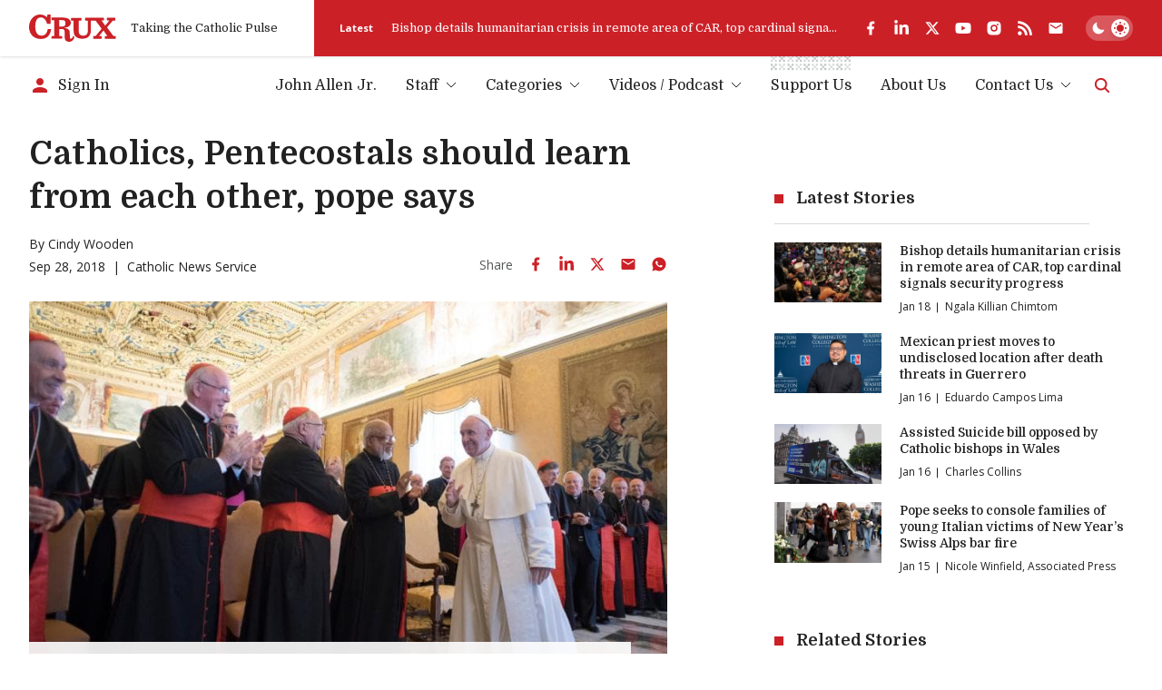

--- FILE ---
content_type: text/html; charset=utf-8
request_url: https://www.google.com/recaptcha/api2/aframe
body_size: 258
content:
<!DOCTYPE HTML><html><head><meta http-equiv="content-type" content="text/html; charset=UTF-8"></head><body><script nonce="a5rZTsH9GfpW2hNgZOUcIg">/** Anti-fraud and anti-abuse applications only. See google.com/recaptcha */ try{var clients={'sodar':'https://pagead2.googlesyndication.com/pagead/sodar?'};window.addEventListener("message",function(a){try{if(a.source===window.parent){var b=JSON.parse(a.data);var c=clients[b['id']];if(c){var d=document.createElement('img');d.src=c+b['params']+'&rc='+(localStorage.getItem("rc::a")?sessionStorage.getItem("rc::b"):"");window.document.body.appendChild(d);sessionStorage.setItem("rc::e",parseInt(sessionStorage.getItem("rc::e")||0)+1);localStorage.setItem("rc::h",'1768731751933');}}}catch(b){}});window.parent.postMessage("_grecaptcha_ready", "*");}catch(b){}</script></body></html>

--- FILE ---
content_type: image/svg+xml
request_url: https://cruxnow.com/icons/podcasts/apple-podcasts-full.svg
body_size: 1692
content:
<svg xmlns="http://www.w3.org/2000/svg" fill="none" viewBox="0 0 134 25"><path fill="#3D4043" d="M36.075 13.665H32l-.978 2.89h-1.727l3.86-10.692h1.794l3.86 10.692h-1.756l-.977-2.89Zm-3.654-1.333h3.231l-1.593-4.69h-.044l-1.594 4.69Zm14.919.326c0 2.423-1.298 3.98-3.254 3.98-1.112 0-1.992-.498-2.453-1.365h-.037v3.86h-1.6V8.76h1.548v1.297h.029c.444-.838 1.393-1.378 2.483-1.378 1.98 0 3.284 1.565 3.284 3.98Zm-1.645 0c0-1.578-.815-2.615-2.06-2.615-1.222 0-2.045 1.06-2.045 2.616 0 1.57.823 2.623 2.045 2.623 1.245 0 2.06-1.032 2.06-2.623Zm10.286 0c0 2.423-1.297 3.98-3.253 3.98-1.112 0-1.993-.498-2.453-1.365h-.037v3.86h-1.6V8.76h1.548v1.297h.029c.444-.838 1.393-1.378 2.483-1.378 1.978 0 3.283 1.565 3.283 3.98Zm-1.646 0c0-1.578-.815-2.615-2.06-2.615-1.222 0-2.045 1.06-2.045 2.616 0 1.57.823 2.623 2.046 2.623 1.244 0 2.06-1.032 2.06-2.623Zm3-6.795h1.602v10.692h-1.601V5.863Zm10.261 8.403c-.215 1.416-1.593 2.386-3.357 2.386-2.268 0-3.676-1.52-3.676-3.957 0-2.445 1.416-4.031 3.609-4.031 2.157 0 3.512 1.481 3.512 3.846v.548h-5.507v.096c0 1.334.838 2.208 2.097 2.208.889 0 1.585-.422 1.8-1.096h1.522Zm-5.41-2.327h3.898c-.036-1.193-.8-1.977-1.911-1.977-1.105 0-1.906.798-1.986 1.977Zm14.622-6.076c2.075 0 3.52 1.43 3.52 3.512 0 2.09-1.475 3.527-3.571 3.527H74.46v3.652H72.8V5.863h4.008Zm-2.349 5.646h1.905c1.445 0 2.267-.777 2.267-2.126 0-1.349-.823-2.12-2.26-2.12h-1.91v4.246h-.002Zm6.62 1.15c0-2.453 1.444-3.995 3.697-3.995 2.26 0 3.697 1.54 3.697 3.995 0 2.46-1.43 3.994-3.697 3.994-2.267 0-3.697-1.535-3.697-3.994Zm5.765 0c0-1.683-.77-2.675-2.067-2.675-1.298 0-2.068 1-2.068 2.675 0 1.688.77 2.674 2.068 2.674 1.296 0 2.067-.986 2.067-2.675Zm2.738 0c0-2.409 1.327-3.98 3.26-3.98 1.119 0 2 .519 2.445 1.379h.03V5.863h1.607v10.692h-1.557V15.23h-.029c-.46.888-1.349 1.407-2.483 1.407-1.946 0-3.273-1.57-3.273-3.979Zm1.637 0c0 1.6.815 2.623 2.06 2.623 1.23 0 2.052-1.037 2.052-2.623 0-1.571-.823-2.616-2.052-2.616-1.245-.001-2.06 1.029-2.06 2.616Zm12.651-1.216c-.141-.823-.786-1.438-1.838-1.438-1.23 0-2.045 1.03-2.045 2.652 0 1.66.823 2.66 2.06 2.66.993 0 1.646-.496 1.823-1.4h1.541c-.178 1.638-1.489 2.735-3.379 2.735-2.222 0-3.675-1.52-3.675-3.995 0-2.422 1.453-3.994 3.661-3.994 2 0 3.245 1.26 3.379 2.778h-1.527v.002Zm2.554 2.882c0-1.363 1.045-2.163 2.987-2.282l2.074-.118v-.593c0-.882-.584-1.355-1.6-1.355-.838 0-1.453.43-1.58 1.096h-1.497c.045-1.393 1.349-2.408 3.121-2.408 1.911 0 3.148 1 3.148 2.549v5.343h-1.533v-1.282h-.037c-.437.838-1.409 1.393-2.46 1.393-1.549 0-2.623-.957-2.623-2.343Zm5.061-.689v-.6l-1.868.118c-1.037.059-1.585.46-1.585 1.134 0 .652.57 1.112 1.46 1.112 1.133 0 1.993-.756 1.993-1.764Zm6.273-4.965c1.726 0 2.963.955 3.001 2.334h-1.504c-.068-.689-.652-1.112-1.542-1.112-.866 0-1.445.4-1.445 1.008 0 .466.386.778 1.193.978l1.311.303c1.571.378 2.164.956 2.164 2.097 0 1.408-1.334 2.371-3.239 2.371-1.837 0-3.074-.94-3.192-2.364h1.585c.111.748.712 1.149 1.682 1.149.956 0 1.557-.394 1.557-1.015 0-.483-.297-.742-1.111-.95l-1.393-.34c-1.408-.342-2.12-1.06-2.12-2.142 0-1.375 1.237-2.317 3.053-2.317Zm6.718-1.756V8.76h1.482v1.267h-1.482v4.298c0 .668.298.978.949.978.164 0 .423-.022.526-.037v1.26c-.177.044-.534.073-.888.073-1.579 0-2.194-.593-2.194-2.105v-4.467h-1.135V8.759h1.135V6.915h1.607Zm5.776 1.756c1.726 0 2.963.955 3 2.334h-1.503c-.068-.689-.652-1.112-1.542-1.112-.866 0-1.444.4-1.444 1.008 0 .466.384.778 1.192.978l1.311.303c1.571.378 2.164.956 2.164 2.097 0 1.408-1.334 2.371-3.239 2.371-1.837 0-3.074-.94-3.193-2.364h1.586c.112.748.712 1.149 1.682 1.149.956 0 1.557-.394 1.557-1.015 0-.483-.297-.742-1.111-.95l-1.393-.34c-1.409-.342-2.119-1.06-2.119-2.142-.002-1.375 1.235-2.317 3.052-2.317Z"/><path fill="url(#a)" d="M19.286 0H5.714A5.714 5.714 0 0 0 0 5.714v13.572A5.714 5.714 0 0 0 5.714 25h13.572A5.714 5.714 0 0 0 25 19.286V5.714A5.714 5.714 0 0 0 19.286 0Z"/><path fill="#fff" d="M11.737 21.89c-.746-.267-.906-.63-1.214-2.754-.357-2.47-.434-4-.228-4.482.274-.643 1.015-1.005 2.052-1.01 1.037-.004 1.778.364 2.053 1.01.206.484.13 2.013-.226 4.482-.242 1.725-.375 2.16-.709 2.454a1.714 1.714 0 0 1-1.725.3h-.003Zm-3.186-2.534a8.701 8.701 0 0 1-4.825-6.262 11.54 11.54 0 0 1-.033-3.166 8.811 8.811 0 0 1 17.336.016c.123.99.126 1.993.008 2.984a8.857 8.857 0 0 1-3.375 5.516c-.75.544-1.568.986-2.433 1.314-.092 0-.1-.095-.059-.48.071-.616.15-.744.5-.89a8.131 8.131 0 0 0 2.09-1.499 7.962 7.962 0 0 0 2.09-3.683 9.785 9.785 0 0 0-.05-3.65 7.774 7.774 0 0 0-5.856-5.575 9.828 9.828 0 0 0-3.125 0A7.835 7.835 0 0 0 4.91 9.739a10.572 10.572 0 0 0 0 3.475 7.98 7.98 0 0 0 3.325 4.7c.274.183.56.348.857.492.35.15.425.275.492.891.041.375.033.484-.059.484a6.837 6.837 0 0 1-.934-.4l-.04-.025Zm.034-3.39a6.256 6.256 0 0 1-1.95-3.122c-.193-.935-.19-1.9.009-2.833a6.114 6.114 0 0 1 3.966-4.188 7.205 7.205 0 0 1 3.041-.11 5.944 5.944 0 0 1 4.559 6.428 5.875 5.875 0 0 1-1.266 3c-.378.475-.834.88-1.35 1.199a2.126 2.126 0 0 1-.05-.629v-.63l.433-.516a4.744 4.744 0 0 0-.266-6.484 4.524 4.524 0 0 0-2.53-1.295 3.224 3.224 0 0 0-1.508-.009 4.575 4.575 0 0 0-2.617 1.309 4.732 4.732 0 0 0-.275 6.48l.429.517v.633c.02.214 0 .429-.061.634a3.04 3.04 0 0 1-.534-.375l-.03-.01Zm2.891-3.403a1.94 1.94 0 0 1-1.15-1.844 2.04 2.04 0 0 1 1.159-1.817 2.189 2.189 0 0 1 1.759 0c.516.28.904.75 1.08 1.312a2.024 2.024 0 0 1-2.833 2.347l-.015.002Z"/><path fill="#fff" d="M12.49 12.884a2.079 2.079 0 1 0 0-4.157 2.079 2.079 0 0 0 0 4.157ZM12.69 13.69c.236.027.468.074.696.142.248.08.483.197.696.349.168.111.305.262.4.44.095.22.146.456.15.695.02.546 0 1.091-.059 1.634-.07.848-.225 2.09-.34 2.886-.046.48-.15.953-.31 1.408a1.26 1.26 0 0 1-.928.809 2.004 2.004 0 0 1-.484.041 2.066 2.066 0 0 1-.483-.041 1.511 1.511 0 0 1-.625-.267 1.357 1.357 0 0 1-.417-.65 6.903 6.903 0 0 1-.275-1.308c-.1-.684-.233-1.7-.316-2.475a20.067 20.067 0 0 1-.124-1.667c-.016-.237.001-.475.05-.708a1.42 1.42 0 0 1 .2-.459c.093-.13.205-.246.334-.341a1.36 1.36 0 0 1 .388-.21 2.94 2.94 0 0 1 .534-.15c.214-.042.466-.084.595-.1a.65.65 0 0 1 .271 0l.047-.029Z"/><defs><linearGradient id="a" x1="38.25" x2="38.025" y1="25.325" y2="0" gradientUnits="userSpaceOnUse"><stop stop-color="#822CBE"/><stop offset="1" stop-color="#D772FB"/></linearGradient></defs></svg>

--- FILE ---
content_type: application/javascript; charset=utf-8
request_url: https://fundingchoicesmessages.google.com/f/AGSKWxXqU97GNNIgWX31FSqSh6xCVLZ3IEpU7zyFr4PfT9Slw26Fudu8fq_KcfMkF9zYtw6HNpqnuJlQzTLK-B2r9mirPbvCcuCRIOga_nLkQgAGIGGKtW0Wg3jsxrZzvvkCXd2GgnJNsNte_Q5nIk_fSmjB-ShfpV649LWDrTro_YmFJOsA0G_sGiGx2Q__/_/skinad./channelblockads./banner/ad_/ads_6./ad_horiz.
body_size: -1289
content:
window['8e3591db-d245-4699-9dcd-911f1bbc6f02'] = true;